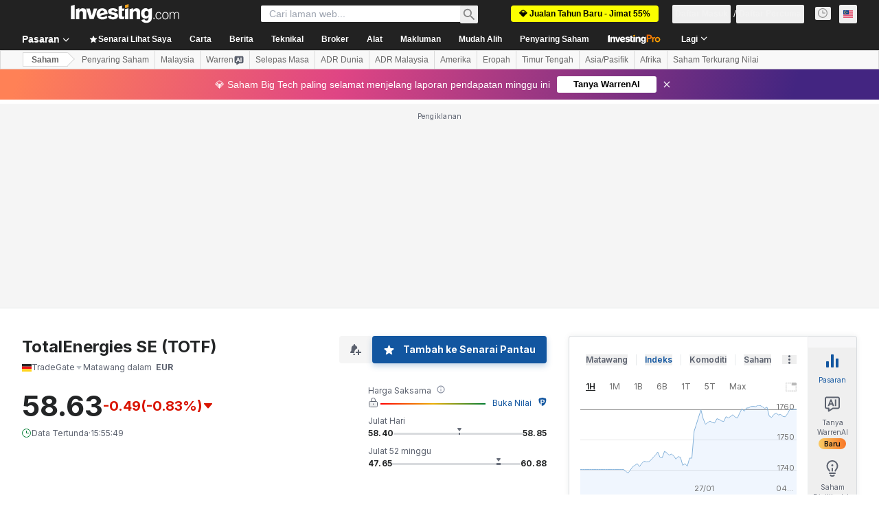

--- FILE ---
content_type: application/javascript
request_url: https://cdn.investing.com/x/c6062dc/_next/static/c6062dc/_buildManifest.js
body_size: 6648
content:
self.__BUILD_MANIFEST=function(s,i,e,a,c,n,t,o,r,d,u,h,l,b,k,g,m,f,p,q,v,j,y,w,z,x,_,I,B,F,A,D,P,S,E,L,M,N,T,U,C,H,R,G,J,K,O,Q,V,W,X,Y,Z,$,ss,si,se,sa,sc,sn,st){return{__rewrites:{afterFiles:[{has:s,source:"/equities/africa",destination:"/equities/continents/africa"},{has:s,source:"/equities/americas",destination:"/equities/continents/americas"},{has:s,source:"/equities/asia-pacific",destination:"/equities/continents/asia-pacific"},{has:s,source:"/equities/europe",destination:"/equities/continents/europe"},{has:s,source:"/equities/middle-east",destination:"/equities/continents/middle-east"},{has:s,source:"/equities/argentina",destination:"/equities/countries/argentina"},{has:s,source:"/equities/abu-dhabi",destination:"/equities/countries/abu-dhabi"},{has:s,source:"/equities/australia",destination:"/equities/countries/australia"},{has:s,source:"/equities/austria",destination:"/equities/countries/austria"},{has:s,source:"/equities/bahrain",destination:"/equities/countries/bahrain"},{has:s,source:"/equities/bangladesh",destination:"/equities/countries/bangladesh"},{has:s,source:"/equities/belgium",destination:"/equities/countries/belgium"},{has:s,source:"/equities/bosnia",destination:"/equities/countries/bosnia"},{has:s,source:"/equities/botswana",destination:"/equities/countries/botswana"},{has:s,source:"/equities/brazil",destination:"/equities/countries/brazil"},{has:s,source:"/equities/bulgaria",destination:"/equities/countries/bulgaria"},{has:s,source:"/equities/canada",destination:"/equities/countries/canada"},{has:s,source:"/equities/chile",destination:"/equities/countries/chile"},{has:s,source:"/equities/china",destination:"/equities/countries/china"},{has:s,source:"/equities/colombia",destination:"/equities/countries/colombia"},{has:s,source:"/equities/costa-rica",destination:"/equities/countries/costa-rica"},{has:s,source:"/equities/ivory-coast",destination:"/equities/countries/ivory-coast"},{has:s,source:"/equities/croatia",destination:"/equities/countries/croatia"},{has:s,source:"/equities/cyprus",destination:"/equities/countries/cyprus"},{has:s,source:"/equities/czech-republic",destination:"/equities/countries/czech-republic"},{has:s,source:"/equities/denmark",destination:"/equities/countries/denmark"},{has:s,source:"/equities/dubai",destination:"/equities/countries/dubai"},{has:s,source:"/equities/egypt",destination:"/equities/countries/egypt"},{has:s,source:"/equities/estonia",destination:"/equities/countries/estonia"},{has:s,source:"/equities/finland",destination:"/equities/countries/finland"},{has:s,source:"/equities/france",destination:"/equities/countries/france"},{has:s,source:"/equities/germany",destination:"/equities/countries/germany"},{has:s,source:"/equities/greece",destination:"/equities/countries/greece"},{has:s,source:"/equities/hong-kong",destination:"/equities/countries/hong-kong"},{has:s,source:"/equities/hungary",destination:"/equities/countries/hungary"},{has:s,source:"/equities/iceland",destination:"/equities/countries/iceland"},{has:s,source:"/equities/india",destination:"/equities/countries/india"},{has:s,source:"/equities/indonesia",destination:"/equities/countries/indonesia"},{has:s,source:"/equities/iraq",destination:"/equities/countries/iraq"},{has:s,source:"/equities/ireland",destination:"/equities/countries/ireland"},{has:s,source:"/equities/israel",destination:"/equities/countries/israel"},{has:s,source:"/equities/italy",destination:"/equities/countries/italy"},{has:s,source:"/equities/jamaica",destination:"/equities/countries/jamaica"},{has:s,source:"/equities/japan",destination:"/equities/countries/japan"},{has:s,source:"/equities/jordan",destination:"/equities/countries/jordan"},{has:s,source:"/equities/kazakhstan",destination:"/equities/countries/kazakhstan"},{has:s,source:"/equities/kenya",destination:"/equities/countries/kenya"},{has:s,source:"/equities/kuwait",destination:"/equities/countries/kuwait"},{has:s,source:"/equities/latvia",destination:"/equities/countries/latvia"},{has:s,source:"/equities/lebanon",destination:"/equities/countries/lebanon"},{has:s,source:"/equities/lithuania",destination:"/equities/countries/lithuania"},{has:s,source:"/equities/luxembourg",destination:"/equities/countries/luxembourg"},{has:s,source:"/equities/malawi",destination:"/equities/countries/malawi"},{has:s,source:"/equities/malaysia",destination:"/equities/countries/malaysia"},{has:s,source:"/equities/malta",destination:"/equities/countries/malta"},{has:s,source:"/equities/mauritius",destination:"/equities/countries/mauritius"},{has:s,source:"/equities/mexico",destination:"/equities/countries/mexico"},{has:s,source:"/equities/mongolia",destination:"/equities/countries/mongolia"},{has:s,source:"/equities/montenegro",destination:"/equities/countries/montenegro"},{has:s,source:"/equities/morocco",destination:"/equities/countries/morocco"},{has:s,source:"/equities/namibia",destination:"/equities/countries/namibia"},{has:s,source:"/equities/netherlands",destination:"/equities/countries/netherlands"},{has:s,source:"/equities/new-zealand",destination:"/equities/countries/new-zealand"},{has:s,source:"/equities/nigeria",destination:"/equities/countries/nigeria"},{has:s,source:"/equities/norway",destination:"/equities/countries/norway"},{has:s,source:"/equities/oman",destination:"/equities/countries/oman"},{has:s,source:"/equities/pakistan",destination:"/equities/countries/pakistan"},{has:s,source:"/equities/palestine",destination:"/equities/countries/palestine"},{has:s,source:"/equities/peru",destination:"/equities/countries/peru"},{has:s,source:"/equities/philippines",destination:"/equities/countries/philippines"},{has:s,source:"/equities/poland",destination:"/equities/countries/poland"},{has:s,source:"/equities/portugal",destination:"/equities/countries/portugal"},{has:s,source:"/equities/qatar",destination:"/equities/countries/qatar"},{has:s,source:"/equities/romania",destination:"/equities/countries/romania"},{has:s,source:"/equities/russia",destination:"/equities/countries/russia"},{has:s,source:"/equities/rwanda",destination:"/equities/countries/rwanda"},{has:s,source:"/equities/saudi-arabia",destination:"/equities/countries/saudi-arabia"},{has:s,source:"/equities/serbia",destination:"/equities/countries/serbia"},{has:s,source:"/equities/singapore",destination:"/equities/countries/singapore"},{has:s,source:"/equities/slovakia",destination:"/equities/countries/slovakia"},{has:s,source:"/equities/slovenia",destination:"/equities/countries/slovenia"},{has:s,source:"/equities/south-africa",destination:"/equities/countries/south-africa"},{has:s,source:"/equities/south-korea",destination:"/equities/countries/south-korea"},{has:s,source:"/equities/spain",destination:"/equities/countries/spain"},{has:s,source:"/equities/sri-lanka",destination:"/equities/countries/sri-lanka"},{has:s,source:"/equities/sweden",destination:"/equities/countries/sweden"},{has:s,source:"/equities/switzerland",destination:"/equities/countries/switzerland"},{has:s,source:"/equities/taiwan",destination:"/equities/countries/taiwan"},{has:s,source:"/equities/tanzania",destination:"/equities/countries/tanzania"},{has:s,source:"/equities/thailand",destination:"/equities/countries/thailand"},{has:s,source:"/equities/tunisia",destination:"/equities/countries/tunisia"},{has:s,source:"/equities/turkey",destination:"/equities/countries/turkey"},{has:s,source:"/equities/uganda",destination:"/equities/countries/uganda"},{has:s,source:"/equities/united-kingdom",destination:"/equities/countries/united-kingdom"},{has:s,source:"/equities/ukraine",destination:"/equities/countries/ukraine"},{has:s,source:"/equities/united-states",destination:"/equities/countries/united-states"},{has:s,source:"/equities/venezuela",destination:"/equities/countries/venezuela"},{has:s,source:"/equities/vietnam",destination:"/equities/countries/vietnam"},{has:s,source:"/equities/zambia",destination:"/equities/countries/zambia"},{has:s,source:"/equities/zimbabwe",destination:"/equities/countries/zimbabwe"},{has:s,source:"/indices/argentina-indices",destination:"/indices/countries/argentina-indices"},{has:s,source:"/indices/australia-indices",destination:"/indices/countries/australia-indices"},{has:s,source:"/indices/austria-indices",destination:"/indices/countries/austria-indices"},{has:s,source:"/indices/bahrain-indices",destination:"/indices/countries/bahrain-indices"},{has:s,source:"/indices/bangladesh-indices",destination:"/indices/countries/bangladesh-indices"},{has:s,source:"/indices/belgium-indices",destination:"/indices/countries/belgium-indices"},{has:s,source:"/indices/bosnia-indices",destination:"/indices/countries/bosnia-indices"},{has:s,source:"/indices/botswana-indices",destination:"/indices/countries/botswana-indices"},{has:s,source:"/indices/brazil-indices",destination:"/indices/countries/brazil-indices"},{has:s,source:"/indices/bulgaria-indices",destination:"/indices/countries/bulgaria-indices"},{has:s,source:"/indices/canada-indices",destination:"/indices/countries/canada-indices"},{has:s,source:"/indices/chile-indices",destination:"/indices/countries/chile-indices"},{has:s,source:"/indices/china-indices",destination:"/indices/countries/china-indices"},{has:s,source:"/indices/colombia-indices",destination:"/indices/countries/colombia-indices"},{has:s,source:"/indices/costa-rica-indices",destination:"/indices/countries/costa-rica-indices"},{has:s,source:"/indices/ivory-coast-indices",destination:"/indices/countries/ivory-coast-indices"},{has:s,source:"/indices/croatia-indices",destination:"/indices/countries/croatia-indices"},{has:s,source:"/indices/cyprus-indices",destination:"/indices/countries/cyprus-indices"},{has:s,source:"/indices/czech-republic-indices",destination:"/indices/countries/czech-republic-indices"},{has:s,source:"/indices/denmark-indices",destination:"/indices/countries/denmark-indices"},{has:s,source:"/indices/dubai-indices",destination:"/indices/countries/dubai-indices"},{has:s,source:"/indices/egypt-indices",destination:"/indices/countries/egypt-indices"},{has:s,source:"/indices/estonia-indices",destination:"/indices/countries/estonia-indices"},{has:s,source:"/indices/finland-indices",destination:"/indices/countries/finland-indices"},{has:s,source:"/indices/france-indices",destination:"/indices/countries/france-indices"},{has:s,source:"/indices/germany-indices",destination:"/indices/countries/germany-indices"},{has:s,source:"/indices/greece-indices",destination:"/indices/countries/greece-indices"},{has:s,source:"/indices/hong-kong-indices",destination:"/indices/countries/hong-kong-indices"},{has:s,source:"/indices/hungary-indices",destination:"/indices/countries/hungary-indices"},{has:s,source:"/indices/iceland-indices",destination:"/indices/countries/iceland-indices"},{has:s,source:"/indices/india-indices",destination:"/indices/countries/india-indices"},{has:s,source:"/indices/indonesia-indices",destination:"/indices/countries/indonesia-indices"},{has:s,source:"/indices/iraq-indices",destination:"/indices/countries/iraq-indices"},{has:s,source:"/indices/ireland-indices",destination:"/indices/countries/ireland-indices"},{has:s,source:"/indices/israeli-indices",destination:"/indices/countries/israeli-indices"},{has:s,source:"/indices/italy-indices",destination:"/indices/countries/italy-indices"},{has:s,source:"/indices/jamaica-indices",destination:"/indices/countries/jamaica-indices"},{has:s,source:"/indices/japan-indices",destination:"/indices/countries/japan-indices"},{has:s,source:"/indices/jordan-indices",destination:"/indices/countries/jordan-indices"},{has:s,source:"/indices/kazakhstan-indices",destination:"/indices/countries/kazakhstan-indices"},{has:s,source:"/indices/kenya-indices",destination:"/indices/countries/kenya-indices"},{has:s,source:"/indices/kuwaiti-indices",destination:"/indices/countries/kuwaiti-indices"},{has:s,source:"/indices/latvia-indices",destination:"/indices/countries/latvia-indices"},{has:s,source:"/indices/lebanon-indices",destination:"/indices/countries/lebanon-indices"},{has:s,source:"/indices/lithuania-indices",destination:"/indices/countries/lithuania-indices"},{has:s,source:"/indices/luxembourg-indices",destination:"/indices/countries/luxembourg-indices"},{has:s,source:"/indices/malawi-indices",destination:"/indices/countries/malawi-indices"},{has:s,source:"/indices/malaysia-indices",destination:"/indices/countries/malaysia-indices"},{has:s,source:"/indices/malta-indices",destination:"/indices/countries/malta-indices"},{has:s,source:"/indices/mauritius-indices",destination:"/indices/countries/mauritius-indices"},{has:s,source:"/indices/mexico-indices",destination:"/indices/countries/mexico-indices"},{has:s,source:"/indices/mongolia-indices",destination:"/indices/countries/mongolia-indices"},{has:s,source:"/indices/montenegro-indices",destination:"/indices/countries/montenegro-indices"},{has:s,source:"/indices/morocco-indices",destination:"/indices/countries/morocco-indices"},{has:s,source:"/indices/namibia-indices",destination:"/indices/countries/namibia-indices"},{has:s,source:"/indices/netherlands-indices",destination:"/indices/countries/netherlands-indices"},{has:s,source:"/indices/new-zealand-indices",destination:"/indices/countries/new-zealand-indices"},{has:s,source:"/indices/nigeria-indices",destination:"/indices/countries/nigeria-indices"},{has:s,source:"/indices/norway-indices",destination:"/indices/countries/norway-indices"},{has:s,source:"/indices/oman-indices",destination:"/indices/countries/oman-indices"},{has:s,source:"/indices/pakistan-indices",destination:"/indices/countries/pakistan-indices"},{has:s,source:"/indices/palestine-indices",destination:"/indices/countries/palestine-indices"},{has:s,source:"/indices/peru-indices",destination:"/indices/countries/peru-indices"},{has:s,source:"/indices/philippines-indices",destination:"/indices/countries/philippines-indices"},{has:s,source:"/indices/poland-indices",destination:"/indices/countries/poland-indices"},{has:s,source:"/indices/portugal-indices",destination:"/indices/countries/portugal-indices"},{has:s,source:"/indices/qatar-indices",destination:"/indices/countries/qatar-indices"},{has:s,source:"/indices/romania-indices",destination:"/indices/countries/romania-indices"},{has:s,source:"/indices/russia-indices",destination:"/indices/countries/russia-indices"},{has:s,source:"/indices/rwanda-indices",destination:"/indices/countries/rwanda-indices"},{has:s,source:"/indices/saudi-arabia-indices",destination:"/indices/countries/saudi-arabia-indices"},{has:s,source:"/indices/serbia-indices",destination:"/indices/countries/serbia-indices"},{has:s,source:"/indices/singapore-indices",destination:"/indices/countries/singapore-indices"},{has:s,source:"/indices/slovakia-indices",destination:"/indices/countries/slovakia-indices"},{has:s,source:"/indices/slovenia-indices",destination:"/indices/countries/slovenia-indices"},{has:s,source:"/indices/south-africa-indices",destination:"/indices/countries/south-africa-indices"},{has:s,source:"/indices/south-korea-indices",destination:"/indices/countries/south-korea-indices"},{has:s,source:"/indices/spain-indices",destination:"/indices/countries/spain-indices"},{has:s,source:"/indices/sri-lanka-indices",destination:"/indices/countries/sri-lanka-indices"},{has:s,source:"/indices/sweden-indices",destination:"/indices/countries/sweden-indices"},{has:s,source:"/indices/switzerland-indices",destination:"/indices/countries/switzerland-indices"},{has:s,source:"/indices/taiwan-indices",destination:"/indices/countries/taiwan-indices"},{has:s,source:"/indices/tanzania-indices",destination:"/indices/countries/tanzania-indices"},{has:s,source:"/indices/thailand-indices",destination:"/indices/countries/thailand-indices"},{has:s,source:"/indices/tunisia-indices",destination:"/indices/countries/tunisia-indices"},{has:s,source:"/indices/turkey-indices",destination:"/indices/countries/turkey-indices"},{has:s,source:"/indices/uganda-indices",destination:"/indices/countries/uganda-indices"},{has:s,source:"/indices/uk-indices",destination:"/indices/countries/uk-indices"},{has:s,source:"/indices/ukraine-indices",destination:"/indices/countries/ukraine-indices"},{has:s,source:"/indices/usa-indices",destination:"/indices/countries/usa-indices"},{has:s,source:"/indices/venezuela-indices",destination:"/indices/countries/venezuela-indices"},{has:s,source:"/indices/vietnam-indices",destination:"/indices/countries/vietnam-indices"},{has:s,source:"/indices/zambia-indices",destination:"/indices/countries/zambia-indices"},{has:s,source:"/indices/zimbabwe-indices",destination:"/indices/countries/zimbabwe-indices"},{has:s,source:"/equities/:country-adrs",destination:"/equities/adrs/:country"},{has:s,source:"/equities/:country(abu-dhabi|argentina|australia|austria|bahrain|bangladesh|belgium|bosnia|botswana|brazil|bulgaria|canada|chile|china|colombia|costa-rica|croatia|cyprus|czech-republic|denmark|egypt|estonia|finland|france|germany|greece|hong-kong|hungary|iceland|india|indonesia|iraq|ireland|israel|italy|ivory-coast|jamaica|japan|jordan|kazakhstan|kenya|kuwait|latvia|lebanon|lithuania|luxembourg|malawi|malaysia|malta|mauritius|mexico|mongolia|montenegro|morocco|namibia|netherlands|new-zealand|nigeria|norway|oman|pakistan|palestine|peru|philippines|poland|portugal|qatar|romania|russia|rwanda|saudi-arabia|serbia|singapore|slovakia|slovenia|south-africa|south-korea|spain|sri-lanka|sweden|switzerland|taiwan|tanzania|thailand|tunisia|turkey|uae|uganda|ukraine|united-kingdom|united-states|venezuela|vietnam|zambia|zimbabwe)/:metric(52-week-high|52-week-low|most-active-stocks|top-stock-gainers|top-stock-losers)",destination:"/equities/country-metrics/:country?metric=:metric"},{has:s,source:"/equities/:metric(52-week-high|52-week-low|most-active-stocks|top-stock-gainers|top-stock-losers)",destination:"/equities/country-metrics/default?metric=:metric"},{has:s,source:"/equities/most-undervalued",destination:"/equities/country-metrics/most-undervalued?country=default"},{has:s,source:"/equities/:country(abu-dhabi|argentina|australia|austria|bahrain|bangladesh|belgium|bosnia|botswana|brazil|bulgaria|canada|chile|china|colombia|costa-rica|croatia|cyprus|czech-republic|denmark|egypt|estonia|finland|france|germany|greece|hong-kong|hungary|iceland|india|indonesia|iraq|ireland|israel|italy|ivory-coast|jamaica|japan|jordan|kazakhstan|kenya|kuwait|latvia|lebanon|lithuania|luxembourg|malawi|malaysia|malta|mauritius|mexico|mongolia|montenegro|morocco|namibia|netherlands|new-zealand|nigeria|norway|oman|pakistan|palestine|peru|philippines|poland|portugal|qatar|romania|russia|rwanda|saudi-arabia|serbia|singapore|slovakia|slovenia|south-africa|south-korea|spain|sri-lanka|sweden|switzerland|taiwan|tanzania|thailand|tunisia|turkey|uae|uganda|ukraine|united-kingdom|united-states|venezuela|vietnam|zambia|zimbabwe)/most-undervalued",destination:"/equities/country-metrics/most-undervalued?country=:country"},{has:s,source:"/equities/most-overvalued",destination:"/equities/country-metrics/most-overvalued?country=default"},{has:s,source:"/equities/:country(abu-dhabi|argentina|australia|austria|bahrain|bangladesh|belgium|bosnia|botswana|brazil|bulgaria|canada|chile|china|colombia|costa-rica|croatia|cyprus|czech-republic|denmark|egypt|estonia|finland|france|germany|greece|hong-kong|hungary|iceland|india|indonesia|iraq|ireland|israel|italy|ivory-coast|jamaica|japan|jordan|kazakhstan|kenya|kuwait|latvia|lebanon|lithuania|luxembourg|malawi|malaysia|malta|mauritius|mexico|mongolia|montenegro|morocco|namibia|netherlands|new-zealand|nigeria|norway|oman|pakistan|palestine|peru|philippines|poland|portugal|qatar|romania|russia|rwanda|saudi-arabia|serbia|singapore|slovakia|slovenia|south-africa|south-korea|spain|sri-lanka|sweden|switzerland|taiwan|tanzania|thailand|tunisia|turkey|uae|uganda|ukraine|united-kingdom|united-states|venezuela|vietnam|zambia|zimbabwe)/most-overvalued",destination:"/equities/country-metrics/most-overvalued?country=:country"}],beforeFiles:[{has:s,source:"/health",destination:"/api/_health"},{has:s,source:"/metrics",destination:"/api/_metrics"},{has:s,source:"/next/user/sign-out",destination:"/api/sign-out"}],fallback:[]},__routerFilterStatic:{numItems:8,errorRate:1e-4,numBits:154,numHashes:14,bitArray:[0,1,1,0,d,d,u,u,d,d,d,d,d,d,d,d,u,u,u,d,u,d,u,u,u,u,u,d,d,d,d,u,u,d,u,u,u,u,u,u,u,d,u,u,u,d,u,d,d,d,d,d,u,d,u,u,u,d,d,d,d,d,d,u,u,d,u,u,d,u,u,u,u,d,d,d,u,u,d,d,d,d,u,d,d,d,u,d,u,d,u,u,u,u,u,u,d,d,d,d,d,u,d,u,u,u,u,u,d,u,d,u,d,d,u,u,u,d,u,d,d,d,d,d,u,d,d,d,u,d,u,d,d,u,u,d,u,d,u,u,d,d,u,u,u,u,u,u,d,d,u,u,d,d]},__routerFilterDynamic:{numItems:u,errorRate:1e-4,numBits:20,numHashes:14,bitArray:[d,d,u,d,u,d,d,d,u,d,d,d,u,u,u,u,u,d,d,u]},"/":[c,l,y,"static/chunks/3324-9e5ff02a4cb5aa50.js",i,e,a,n,t,o,r,b,h,k,p,D,"static/chunks/4602-9e5b0c4c4e1b6462.js",X,"static/css/d13ee981d48e675b.css","static/chunks/pages/index-21ad19defe1f9cea.js"],"/_error":["static/chunks/pages/_error-33e30204566a169c.js"],"/analysis":[c,l,i,e,a,n,t,o,r,b,g,j,M,Y,Z,"static/chunks/pages/analysis-b5abe7252757f1ac.js"],"/analysis/[...params]":[c,l,y,N,$,i,e,a,n,t,o,r,b,g,T,U,ss,"static/css/4e141d2af9ea7865.css","static/chunks/pages/analysis/[...params]-43177c7a832c2f74.js"],"/article-hooks-preview":[N,U,"static/chunks/pages/article-hooks-preview-a97b1fb68065e6b7.js"],"/charts":[c,i,e,a,n,t,o,r,"static/css/6bfd780b0d8c3913.css","static/chunks/pages/charts-c2cf56ff4229d433.js"],"/charts/cryptocurrency-charts":[c,i,e,a,n,t,o,r,j,w,z,"static/chunks/pages/charts/cryptocurrency-charts-aaaa79f351cdd4af.js"],"/charts/forex-charts":[c,i,e,a,n,t,o,r,j,w,z,"static/chunks/pages/charts/forex-charts-eaa6ed434dd1f6aa.js"],"/charts/futures-charts":[c,i,e,a,n,t,o,r,j,w,z,"static/chunks/pages/charts/futures-charts-ae499b458dabb230.js"],"/charts/indices-charts":[c,i,e,a,n,t,o,r,j,w,z,"static/chunks/pages/charts/indices-charts-b6a52cc01d79b342.js"],"/charts/live-charts":[c,i,e,a,n,t,o,r,j,w,z,"static/chunks/pages/charts/live-charts-49cf54eccb927b07.js"],"/charts/multiple-forex-streaming-charts":[c,i,e,a,n,t,o,r,j,w,z,"static/chunks/pages/charts/multiple-forex-streaming-charts-61b0abed4a215f74.js"],"/charts/multiple-indices-streaming-charts":[c,i,e,a,n,t,o,r,j,w,z,"static/chunks/pages/charts/multiple-indices-streaming-charts-6162d8a035839d26.js"],"/charts/stocks-charts":[c,i,e,a,n,t,o,r,j,w,z,"static/chunks/pages/charts/stocks-charts-a6e0f9720c1347d6.js"],"/commodities":[c,m,i,e,a,n,t,o,r,h,k,x,_,"static/chunks/pages/commodities-43020d9c7d183f2d.js"],"/commodities/energy":[c,m,i,e,a,n,t,o,r,h,k,x,_,"static/chunks/pages/commodities/energy-a505783be3512b88.js"],"/commodities/grains":[c,m,i,e,a,n,t,o,r,h,k,x,_,"static/chunks/pages/commodities/grains-2549d40cf853776e.js"],"/commodities/meats":[c,m,i,e,a,n,t,o,r,h,k,x,_,"static/chunks/pages/commodities/meats-606f28f624f45bfd.js"],"/commodities/metals":[c,m,i,e,a,n,t,o,r,h,k,x,_,"static/chunks/pages/commodities/metals-3faa3b9939e5a13c.js"],"/commodities/real-time-futures":[c,l,m,i,e,a,n,t,o,r,b,h,g,k,f,p,q,v,"static/chunks/pages/commodities/real-time-futures-1d237c22cc325be4.js"],"/commodities/softs":[c,m,i,e,a,n,t,o,r,h,k,x,_,"static/chunks/pages/commodities/softs-9d6d93211c054f67.js"],"/commodities/[...commodity]":[c,i,e,a,n,t,o,r,I,"static/chunks/pages/commodities/[...commodity]-b2473c15e8948fb6.js"],"/crypto":[c,l,"static/chunks/5449-d384ff0494af6c95.js",i,e,a,n,t,o,r,b,h,g,k,C,"static/css/a81ecf15f11e92fd.css","static/chunks/pages/crypto-6f52b0f594fd3909.js"],"/crypto/currencies":[c,i,e,a,n,t,o,r,h,C,si,se,"static/chunks/pages/crypto/currencies-cb7cc5afef11c17c.js"],"/crypto/currencies/[path]":[c,i,e,a,n,t,o,r,h,C,si,se,"static/chunks/pages/crypto/currencies/[path]-a357f533fc66aeef.js"],"/crypto/[...crypto]":[c,i,e,a,n,t,o,r,I,"static/chunks/pages/crypto/[...crypto]-e9fd64cab7840993.js"],"/currencies/fx-futures":[c,l,m,i,e,a,n,t,o,r,b,h,g,k,f,p,q,v,"static/chunks/pages/currencies/fx-futures-a56f32c54c2cf2e4.js"],"/currencies/single-currency-crosses":[c,l,m,i,e,a,n,t,o,r,b,h,g,k,f,p,q,v,"static/chunks/pages/currencies/single-currency-crosses-a844b3252907e761.js"],"/currencies/streaming-forex-rates-majors":[c,l,m,i,e,a,n,t,o,r,b,h,g,k,f,p,q,v,"static/chunks/pages/currencies/streaming-forex-rates-majors-b34fae114476a626.js"],"/currencies/[[...currency]]":[c,l,i,e,a,n,t,o,r,b,g,j,"static/chunks/1850-fc5962dd4d0f54ab.js","static/chunks/3507-7cae48619cb4ddca.js",M,"static/chunks/5372-a95efd2b0d07ab65.js","static/chunks/9239-595f878607f691db.js","static/chunks/32-4a160e3ee3d9aa19.js","static/chunks/654-7b38c25228dfb9eb.js","static/chunks/1698-9d820fe89a01ce0e.js",D,"static/css/2767e78620f230d0.css","static/chunks/pages/currencies/[[...currency]]-368338211694fb13.js"],"/discover/ai-robotics-etfs":[c,l,m,i,e,a,n,t,o,r,b,h,g,k,f,p,q,v,"static/chunks/pages/discover/ai-robotics-etfs-2586f18bf5c48efa.js"],"/discover/ai-stocks":[c,l,m,i,e,a,n,t,o,r,b,h,g,k,f,p,q,v,"static/chunks/pages/discover/ai-stocks-c350b8cd75c13a63.js"],"/discover/airlines-stocks":[c,l,m,i,e,a,n,t,o,r,b,h,g,k,f,p,q,v,"static/chunks/pages/discover/airlines-stocks-e6879370e3c2cf3c.js"],"/discover/automotive-stocks":[c,l,m,i,e,a,n,t,o,r,b,h,g,k,f,p,q,v,"static/chunks/pages/discover/automotive-stocks-1ff19fd44cb14c6b.js"],"/discover/bank-stocks":[c,l,m,i,e,a,n,t,o,r,b,h,g,k,f,p,q,v,"static/chunks/pages/discover/bank-stocks-0919b5a71f3d6b27.js"],"/discover/best-stocks-under-10":[c,l,m,i,e,a,n,t,o,r,b,h,g,k,f,p,q,v,"static/chunks/pages/discover/best-stocks-under-10-cc2ab501b4544110.js"],"/discover/bitcoin-etfs":[c,l,m,i,e,a,n,t,o,r,b,h,g,k,f,p,q,v,"static/chunks/pages/discover/bitcoin-etfs-e848f3fd69243d2e.js"],"/discover/brazil-acoes-eua":[c,l,m,i,e,a,n,t,o,r,b,h,g,k,f,p,q,v,"static/chunks/pages/discover/brazil-acoes-eua-743ad2ae1b89400a.js"],"/discover/brazil-agro-stocks":[c,l,m,i,e,a,n,t,o,r,b,h,g,k,f,p,q,v,"static/chunks/pages/discover/brazil-agro-stocks-e2a5938ebfbe8a01.js"],"/discover/brazil-bdrs":[c,l,m,i,e,a,n,t,o,r,b,h,g,k,f,p,q,v,"static/chunks/pages/discover/brazil-bdrs-1ad9fc7427609091.js"],"/discover/brazil-etfs-cripto-bitcoin":[c,l,m,i,e,a,n,t,o,r,b,h,g,k,f,p,q,v,"static/chunks/pages/discover/brazil-etfs-cripto-bitcoin-2343c49f541257d0.js"],"/discover/brazil-fi-infras":[c,l,m,i,e,a,n,t,o,r,b,h,g,k,f,p,q,v,"static/chunks/pages/discover/brazil-fi-infras-6143e85587fac19b.js"],"/discover/brazil-fips":[c,l,m,i,e,a,n,t,o,r,b,h,g,k,f,p,q,v,"static/chunks/pages/discover/brazil-fips-4ea33fb62d6724f8.js"],"/discover/brazil-real-estate-stocks":[c,l,m,i,e,a,n,t,o,r,b,h,g,k,f,p,q,v,"static/chunks/pages/discover/brazil-real-estate-stocks-d91e848eec81a185.js"],"/discover/crypto-etfs":[c,l,m,i,e,a,n,t,o,r,b,h,g,k,f,p,q,v,"static/chunks/pages/discover/crypto-etfs-f315987f6a8e1cfe.js"],"/discover/cybersecurity-stocks":[c,l,m,i,e,a,n,t,o,r,b,h,g,k,f,p,q,v,"static/chunks/pages/discover/cybersecurity-stocks-3b4cfef0bf95a74d.js"],"/discover/edtech-stocks":[c,l,m,i,e,a,n,t,o,r,b,h,g,k,f,p,q,v,"static/chunks/pages/discover/edtech-stocks-c48b7cfb050c36b1.js"],"/discover/electric-vehicles-stocks":[c,l,m,i,e,a,n,t,o,r,b,h,g,k,f,p,q,v,"static/chunks/pages/discover/electric-vehicles-stocks-091a88eb2a9a9483.js"],"/discover/football-clubs-stocks":[c,l,m,i,e,a,n,t,o,r,b,h,g,k,f,p,q,v,"static/chunks/pages/discover/football-clubs-stocks-b63b45588a8faadd.js"],"/discover/football-fan-tokens":[c,l,m,i,e,a,n,t,o,r,b,h,g,k,f,p,q,v,"static/chunks/pages/discover/football-fan-tokens-8c9cc32b79b4bf84.js"],"/discover/gaming-stocks":[c,l,m,i,e,a,n,t,o,r,b,h,g,k,f,p,q,v,"static/chunks/pages/discover/gaming-stocks-7d3489233bdb8c46.js"],"/discover/high-dividend-stocks":[c,l,m,i,e,a,n,t,o,r,b,h,g,k,f,p,q,v,"static/chunks/pages/discover/high-dividend-stocks-a182976194780b22.js"],"/discover/india-ai-stocks":[c,l,m,i,e,a,n,t,o,r,b,h,g,k,f,p,q,v,"static/chunks/pages/discover/india-ai-stocks-d0498af3ca8bcbcd.js"],"/discover/india-defence-stocks":[c,l,m,i,e,a,n,t,o,r,b,h,g,k,f,p,q,v,"static/chunks/pages/discover/india-defence-stocks-27b7e8e82112cca7.js"],"/discover/india-dividend-stocks":[c,l,m,i,e,a,n,t,o,r,b,h,g,k,f,p,q,v,"static/chunks/pages/discover/india-dividend-stocks-4c4dbbf47a116d82.js"],"/discover/india-ev-stocks":[c,l,m,i,e,a,n,t,o,r,b,h,g,k,f,p,q,v,"static/chunks/pages/discover/india-ev-stocks-6095952025550f2e.js"],"/discover/india-green-energy-stocks":[c,l,m,i,e,a,n,t,o,r,b,h,g,k,f,p,q,v,"static/chunks/pages/discover/india-green-energy-stocks-1f1321fff3922ec8.js"],"/discover/india-it-stocks":[c,l,m,i,e,a,n,t,o,r,b,h,g,k,f,p,q,v,"static/chunks/pages/discover/india-it-stocks-8bd292e9ab626c28.js"],"/discover/india-renewable-energy-stocks":[c,l,m,i,e,a,n,t,o,r,b,h,g,k,f,p,q,v,"static/chunks/pages/discover/india-renewable-energy-stocks-3d3d857de55b7ad9.js"],"/discover/india-semiconductor-stocks":[c,l,m,i,e,a,n,t,o,r,b,h,g,k,f,p,q,v,"static/chunks/pages/discover/india-semiconductor-stocks-c27a85d2cb17ae67.js"],"/discover/india-solar-energy-stocks":[c,l,m,i,e,a,n,t,o,r,b,h,g,k,f,p,q,v,"static/chunks/pages/discover/india-solar-energy-stocks-5166ed2f85870c07.js"],"/discover/longevity-stocks":[c,l,m,i,e,a,n,t,o,r,b,h,g,k,f,p,q,v,"static/chunks/pages/discover/longevity-stocks-92383e24c344e1ae.js"],"/discover/nuclear-energy":[c,l,m,i,e,a,n,t,o,r,b,h,g,k,f,p,q,v,"static/chunks/pages/discover/nuclear-energy-a7a7b07c48b69dd6.js"],"/discover/recession-proof-stocks":[c,l,m,i,e,a,n,t,o,r,b,h,g,k,f,p,q,v,"static/chunks/pages/discover/recession-proof-stocks-15f2b144f240e97d.js"],"/discover/renewable-energy-etfs":[c,l,m,i,e,a,n,t,o,r,b,h,g,k,f,p,q,v,"static/chunks/pages/discover/renewable-energy-etfs-88bb1ec7e884297e.js"],"/discover/renewable-energy-stocks":[c,l,m,i,e,a,n,t,o,r,b,h,g,k,f,p,q,v,"static/chunks/pages/discover/renewable-energy-stocks-35ba204ded858ae1.js"],"/discover/starter-kit":[c,l,m,i,e,a,n,t,o,r,b,h,g,k,f,p,q,v,"static/chunks/pages/discover/starter-kit-34a0ec68ce80d72f.js"],"/discover/top-dividend-stocks":[c,l,m,i,e,a,n,t,o,r,b,h,g,k,f,p,q,v,"static/chunks/pages/discover/top-dividend-stocks-fdb0d21dec24804d.js"],"/earnings-calendar":[c,"static/chunks/2592-d384ff0494af6c95.js",i,e,a,n,t,o,r,h,k,H,sa,"static/css/e93a91ef681d258e.css","static/chunks/pages/earnings-calendar-5eeb41fce274d3cd.js"],"/economic-calendar":[c,i,e,a,n,t,o,r,D,H,sa,"static/css/f6bf77ea7b15ce2d.css","static/chunks/pages/economic-calendar-7bf24b406d2255b5.js"],"/economic-calendar/[slug]":["static/chunks/6baa49ab-452e08cd04267a67.js",c,l,"static/chunks/1729-e8571f935f117355.js",N,i,e,a,n,t,o,r,b,g,M,T,"static/css/68225dfc886f4635.css","static/chunks/pages/economic-calendar/[slug]-2b0b011865464203.js"],"/equities":[c,l,m,i,e,a,n,t,o,r,b,h,g,k,f,p,q,v,"static/chunks/pages/equities-c87b125ba79c7fc0.js"],"/equities/adrs/[country]":[c,l,m,i,e,a,n,t,o,r,b,h,g,k,f,p,q,v,"static/chunks/pages/equities/adrs/[country]-9d63e2ff43559ef6.js"],"/equities/after-hours":[c,l,i,e,a,n,t,o,r,b,g,f,p,D,sc,"static/css/3031d5c972deecf7.css","static/chunks/pages/equities/after-hours-f50f1d45eb1fa4ea.js"],"/equities/cannabis-stocks":[c,l,m,i,e,a,n,t,o,r,b,h,g,k,f,p,q,v,"static/chunks/pages/equities/cannabis-stocks-7aa9285e1e6ab817.js"],"/equities/continents/[[...continent]]":[c,l,m,i,e,a,n,t,o,r,b,h,g,k,f,p,q,v,"static/chunks/pages/equities/continents/[[...continent]]-212e6496a2d9a3a2.js"],"/equities/countries/[[...country]]":[c,l,m,i,e,a,n,t,o,r,b,h,g,k,f,p,q,v,"static/chunks/pages/equities/countries/[[...country]]-e4ca462a9be6e89f.js"],"/equities/country-metrics/most-overvalued":[c,l,B,R,i,e,a,n,t,o,r,b,h,f,G,sn,st,"static/chunks/pages/equities/country-metrics/most-overvalued-916b7ec7182c4a3f.js"],"/equities/country-metrics/most-undervalued":[c,l,B,R,i,e,a,n,t,o,r,b,h,f,G,sn,st,"static/chunks/pages/equities/country-metrics/most-undervalued-74f2b6941993f81b.js"],"/equities/country-metrics/[...country]":[c,l,m,i,e,a,n,t,o,r,b,h,g,k,f,p,q,v,"static/chunks/pages/equities/country-metrics/[...country]-8a1bf56524503726.js"],"/equities/pre-market":[c,l,i,e,a,n,t,o,r,b,g,f,p,D,sc,"static/css/19add98cc389ab1a.css","static/chunks/pages/equities/pre-market-1ff865d364cc1692.js"],"/equities/trending-stocks":[c,l,m,i,e,a,n,t,o,r,b,h,g,k,f,p,q,v,"static/chunks/pages/equities/trending-stocks-7f5870411ba25220.js"],"/equities/[...equity]":[c,i,e,a,n,t,o,r,I,"static/chunks/pages/equities/[...equity]-7f62ac5586986a14.js"],"/etfs/[[...etf]]":[c,i,e,a,n,t,o,r,I,"static/chunks/pages/etfs/[[...etf]]-2441e438465de352.js"],"/indices":[c,"static/chunks/211-d384ff0494af6c95.js",i,e,a,n,t,o,r,h,k,"static/css/52deafce8ce79b25.css","static/chunks/pages/indices-1696dfc7b5325dc5.js"],"/indices/commodities-indices":[c,l,m,i,e,a,n,t,o,r,b,h,g,k,f,p,q,v,"static/chunks/pages/indices/commodities-indices-3687d28aa75e6c80.js"],"/indices/countries/[[...country]]":[c,l,m,i,e,a,n,t,o,r,b,h,g,k,f,p,q,v,"static/chunks/pages/indices/countries/[[...country]]-b0365c7554e11108.js"],"/indices/indices-cfds":[c,l,m,i,e,a,n,t,o,r,b,h,g,k,f,p,q,v,"static/chunks/pages/indices/indices-cfds-1592938868dd9e99.js"],"/indices/indices-futures":[c,m,i,e,a,n,t,o,r,h,k,x,_,"static/chunks/pages/indices/indices-futures-6654ada5f4909851.js"],"/indices/major-indices":[c,l,m,i,e,a,n,t,o,r,b,h,g,k,f,p,q,v,"static/chunks/pages/indices/major-indices-c8fd2be3eafeb99f.js"],"/indices/[...index]":[c,i,e,a,n,t,o,r,I,"static/chunks/pages/indices/[...index]-d7f8e48c00e6ef8e.js"],"/locales-preview":["static/chunks/pages/locales-preview-87d9e89db98b094b.js"],"/news":[c,l,y,i,e,a,n,t,o,r,b,g,j,M,Y,X,Z,"static/chunks/pages/news-5048a455bf5ffa53.js"],"/news/headlines":[c,l,B,R,i,e,a,n,t,o,r,b,G,"static/css/c0366f36a5dc9fda.css","static/chunks/pages/news/headlines-3fb9d9a2f0fb0b7f.js"],"/news/[...params]":[c,l,y,N,$,i,e,a,n,t,o,r,b,g,T,U,ss,"static/css/b3a5469ccce643e0.css","static/chunks/pages/news/[...params]-4ce2ae46f9212baa.js"],"/rates-bonds/brazil-tesouro-direto":[c,l,m,i,e,a,n,t,o,r,b,h,g,k,f,p,q,v,"static/chunks/pages/rates-bonds/brazil-tesouro-direto-ae323e74bca28217.js"],"/rates-bonds/financial-futures":[c,m,i,e,a,n,t,o,r,h,k,x,_,"static/chunks/pages/rates-bonds/financial-futures-6038dc441f97ca50.js"],"/rates-bonds/israel-makams":[c,l,m,i,e,a,n,t,o,r,b,h,g,k,f,p,q,v,"static/chunks/pages/rates-bonds/israel-makams-43c4cba012c0236f.js"],"/rates-bonds/world-cds":[c,l,m,i,e,a,n,t,o,r,b,h,g,k,f,p,q,v,"static/chunks/pages/rates-bonds/world-cds-b9b4391388d22d7a.js"],"/rates-bonds/[[...bond]]":[c,i,e,a,n,t,o,r,I,"static/chunks/pages/rates-bonds/[[...bond]]-d70490a0cf321e4c.js"],"/signup":["static/css/6ef0bbe86c7eb13d.css","static/chunks/pages/signup-7640f851a8dd9925.js"],"/stock-screener":[J,K,i,O,Q,"static/chunks/pages/stock-screener-08f21276d2bd0b8a.js"],"/stock-screener/[screeningId]":[J,K,i,O,Q,"static/chunks/pages/stock-screener/[screeningId]-bb08ba5c60e1f4d8.js"],"/stock-screener/[...friendlyPath]":[J,K,i,O,Q,"static/chunks/pages/stock-screener/[...friendlyPath]-31bc6bde9a8ce5e4.js"],"/top-strip-preview":["static/chunks/pages/top-strip-preview-ce68cda665843083.js"],"/warrenai":[y,B,F,P,i,e,a,A,S,E,L,"static/chunks/pages/warrenai-7766e29a9d565af5.js"],"/warrenai/chat/[id]":[y,B,F,P,i,e,a,A,S,E,L,"static/chunks/pages/warrenai/chat/[id]-72e1a40b72f1ecc7.js"],"/warrenai/conversation/[id]":[y,B,F,P,i,e,a,A,S,E,L,"static/chunks/pages/warrenai/conversation/[id]-04981be0922b2cd7.js"],"/warrenai/folder/[id]":[y,B,F,P,i,e,a,A,S,E,L,"static/chunks/pages/warrenai/folder/[id]-466b8e665d5c8999.js"],"/warrenai/login":[y,A,"static/chunks/pages/warrenai/login-f6b72069233825a1.js"],"/warrenai/share/[id]":[y,B,F,P,i,e,a,A,S,E,L,"static/chunks/pages/warrenai/share/[id]-c0728732a01183dc.js"],"/widgets-docs":[c,i,e,a,n,t,o,r,I,"static/chunks/pages/widgets-docs-7757ad0edffbf9af.js"],"/widgets-docs/calendars/economic-calendar":[c,F,i,e,a,n,t,o,r,H,I,"static/chunks/pages/widgets-docs/calendars/economic-calendar-f92985173b6cb61b.js"],sortedPages:["/","/_app","/_error","/analysis","/analysis/[...params]","/article-hooks-preview","/charts","/charts/cryptocurrency-charts","/charts/forex-charts","/charts/futures-charts","/charts/indices-charts","/charts/live-charts","/charts/multiple-forex-streaming-charts","/charts/multiple-indices-streaming-charts","/charts/stocks-charts","/commodities","/commodities/energy","/commodities/grains","/commodities/meats","/commodities/metals","/commodities/real-time-futures","/commodities/softs","/commodities/[...commodity]","/crypto","/crypto/currencies","/crypto/currencies/[path]","/crypto/[...crypto]","/currencies/fx-futures","/currencies/single-currency-crosses","/currencies/streaming-forex-rates-majors","/currencies/[[...currency]]","/discover/ai-robotics-etfs","/discover/ai-stocks","/discover/airlines-stocks","/discover/automotive-stocks","/discover/bank-stocks","/discover/best-stocks-under-10","/discover/bitcoin-etfs","/discover/brazil-acoes-eua","/discover/brazil-agro-stocks","/discover/brazil-bdrs","/discover/brazil-etfs-cripto-bitcoin","/discover/brazil-fi-infras","/discover/brazil-fips","/discover/brazil-real-estate-stocks","/discover/crypto-etfs","/discover/cybersecurity-stocks","/discover/edtech-stocks","/discover/electric-vehicles-stocks","/discover/football-clubs-stocks","/discover/football-fan-tokens","/discover/gaming-stocks","/discover/high-dividend-stocks","/discover/india-ai-stocks","/discover/india-defence-stocks","/discover/india-dividend-stocks","/discover/india-ev-stocks","/discover/india-green-energy-stocks","/discover/india-it-stocks","/discover/india-renewable-energy-stocks","/discover/india-semiconductor-stocks","/discover/india-solar-energy-stocks","/discover/longevity-stocks","/discover/nuclear-energy","/discover/recession-proof-stocks","/discover/renewable-energy-etfs","/discover/renewable-energy-stocks","/discover/starter-kit","/discover/top-dividend-stocks","/earnings-calendar","/economic-calendar","/economic-calendar/[slug]","/equities","/equities/adrs/[country]","/equities/after-hours","/equities/cannabis-stocks","/equities/continents/[[...continent]]","/equities/countries/[[...country]]","/equities/country-metrics/most-overvalued","/equities/country-metrics/most-undervalued","/equities/country-metrics/[...country]","/equities/pre-market","/equities/trending-stocks","/equities/[...equity]","/etfs/[[...etf]]","/indices","/indices/commodities-indices","/indices/countries/[[...country]]","/indices/indices-cfds","/indices/indices-futures","/indices/major-indices","/indices/[...index]","/locales-preview","/news","/news/headlines","/news/[...params]","/rates-bonds/brazil-tesouro-direto","/rates-bonds/financial-futures","/rates-bonds/israel-makams","/rates-bonds/world-cds","/rates-bonds/[[...bond]]","/signup","/stock-screener","/stock-screener/[screeningId]","/stock-screener/[...friendlyPath]","/top-strip-preview","/warrenai","/warrenai/chat/[id]","/warrenai/conversation/[id]","/warrenai/folder/[id]","/warrenai/login","/warrenai/share/[id]","/widgets-docs","/widgets-docs/calendars/economic-calendar"]}}(void 0,"static/chunks/6340-c40e4a7b64d3f94b.js","static/css/8ad3ec542ee4efb6.css","static/chunks/2933-445d983d70e01a1b.js","static/chunks/8992-8a8e9eceb1b8e79f.js","static/chunks/3103-910add9e44060eea.js","static/chunks/58-2907240d3b96fe95.js","static/chunks/5059-2dc9569fc4fa7b64.js","static/chunks/7231-4cbc0d4b247d51a2.js",0,1,"static/chunks/5540-a0ce5d4368647813.js","static/chunks/4031-b972eca9f46f18f2.js","static/chunks/37-8f8e3700d0941c02.js","static/chunks/2198-be97c7e6d546cdfb.js","static/chunks/4308-c702cfc23f8eb096.js","static/chunks/7830-d384ff0494af6c95.js","static/chunks/639-e5738d123763829b.js","static/chunks/3588-36302de111df574a.js","static/chunks/1781-e60507e3ba2f14cb.js","static/css/d1b5209f9f526a76.css","static/chunks/9033-9413fed269dba422.js","static/chunks/4587-7704bda28582a769.js","static/chunks/1438-10b0e2d93f04e8d5.js","static/css/72b3c66a756b8e49.css","static/chunks/5710-ada93e82cd6bc872.js","static/css/edab601af4e9b942.css","static/css/77e248a8f33d538f.css","static/chunks/340-58c72b908e551da9.js","static/chunks/3830-8abf6ef0b1e0ffbe.js","static/chunks/6944-ce15b8d1653dee8d.js","static/chunks/4424-74b0fc87cc6cd286.js","static/chunks/3342-4e86a81ae2f50688.js","static/chunks/8714-4eaf4024c1d15455.js","static/chunks/4263-dedad747c293ce2a.js","static/css/d64cb39153da0a6f.css","static/chunks/9371-c5427db43004366a.js","static/chunks/6649-437d4c61c60e04b7.js","static/chunks/7648-f3c4c361d833ad0c.js","static/css/75b415b4cc033280.css","static/chunks/3777-3e2f38ec21d1e34e.js","static/chunks/5843-9cfa9e937b0afddc.js","static/chunks/3727-eb5fb84dda616849.js","static/chunks/8765-993101b965f2a52e.js","static/chunks/4287-91f0ba1eae32c2de.js","static/chunks/5931-62604b6f9bf03822.js","static/chunks/9611-6652c89ea2e2b354.js","static/css/329e8c6c5ce0a78d.css",1e-4,14,"static/chunks/118-23f2bda2b8683992.js","static/chunks/8649-b62c26bd7bc21210.js","static/css/ff2e9b8716c3c5ec.css","static/chunks/5208-b1e5704b196e5aed.js","static/chunks/9179-07c4867d0634a630.js","static/chunks/2798-a12310b0a17eadd7.js","static/css/1ca58a2e595c6dc2.css","static/chunks/2497-9b46669dd8cf3e11.js","static/chunks/3138-373fadbc95011e75.js","static/chunks/7438-1b51bad0a33f8a2e.js","static/css/e7b64679589860fd.css"),self.__BUILD_MANIFEST_CB&&self.__BUILD_MANIFEST_CB();

--- FILE ---
content_type: application/javascript
request_url: https://promos.investing.com/eu-a4flkt7l2b/z9gd/9a63d23b-49c1-4335-b698-e7f3ab10af6c/ms.investing.com/jsonp/z?cb=1769505058446&callback=__dgokr9ou46k5wc
body_size: 714
content:
__dgokr9ou46k5wc({"rand":992270,"ts":1769505058596.0,"geo":{"latitude":39.9625,"continent_code":"NA","region_name":"Ohio","time_zone":"America/New_York","country_name":"United States","city":"Columbus","metro_code":535,"region_code":"OH","longitude":-83.0061,"continent_name":"North America","country_code":"US","ip":"3.145.160.0","zipcode":"43215"},"da":"bg*br*al|Apple%bt*bm*bs*cb*bu*dl$0^j~m|131.0.0.0%v~d~f~primarySoftwareType|Robot%s~r~dg*e~b~dq*z|Blink%cn*ds*ba*ch*cc*n|Chrome%t~bl*ac~aa~g~y|macOS%ce*ah~bq*bd~dd*cq$0^cl*df*bp*ad|Desktop%bh*c~dc*dn*bi*ae~ci*cx*p~bk*de*bc*i~h|10.15.7%cd*w~cu*ck*l~u~partialIdentification*af~bz*db*ab*q~a*cp$0^dh*k|Apple%cr*ag|-","success":true});